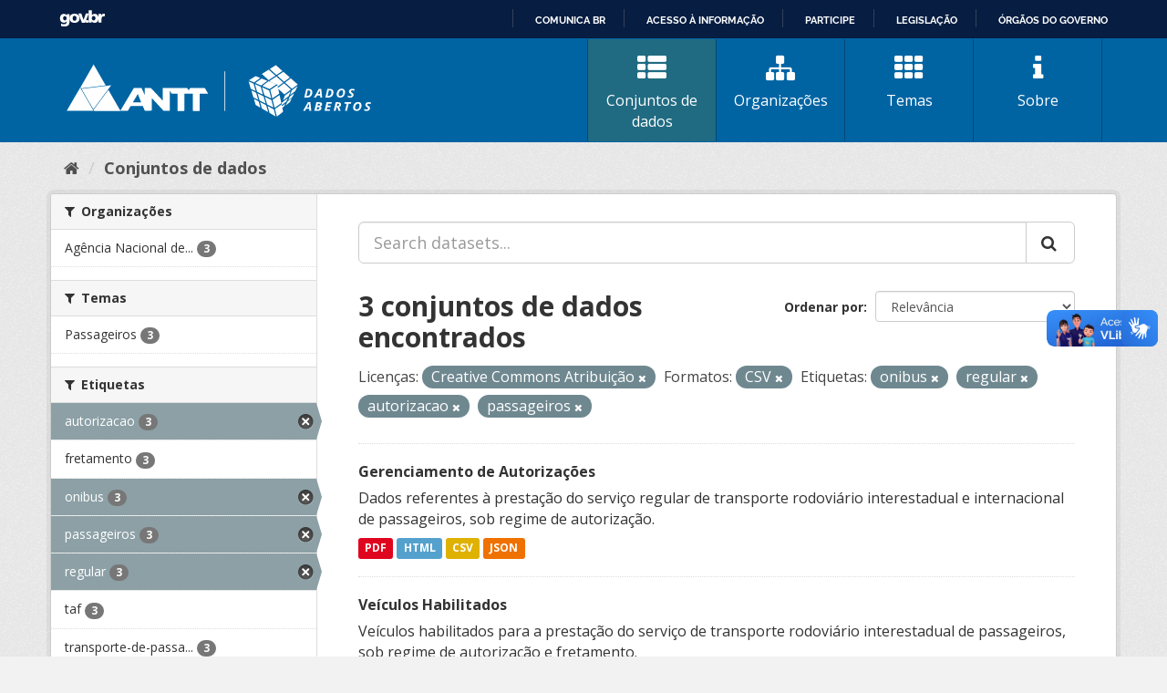

--- FILE ---
content_type: text/html; charset=utf-8
request_url: https://dados.antt.gov.br/fanstatic/vendor/:version:2019-07-31T12:35:57.51/:bundle:bootstrap/js/bootstrap.min.js;jed.min.js;moment-with-locales.js;select2/select2.min.js
body_size: 246
content:
<html><head><title>Request Rejected</title></head><body>The requested URL was rejected. Please consult with your administrator.<br><br>Your support ID is: 4431997515917808817<br><br><a href='javascript:history.back();'>[Go Back]</a></body></html>

--- FILE ---
content_type: text/html; charset=utf-8
request_url: https://dados.antt.gov.br/fanstatic/base/:version:2019-07-31T12:35:57.50/:bundle:plugins/jquery.inherit.min.js;plugins/jquery.proxy-all.min.js;plugins/jquery.url-helpers.min.js;plugins/jquery.date-helpers.min.js;plugins/jquery.slug.min.js;plugins/jquery.slug-preview.min.js;plugins/jquery.truncator.min.js;plugins/jquery.masonry.min.js;plugins/jquery.form-warning.min.js;plugins/jquery.images-loaded.min.js;sandbox.min.js;module.min.js;pubsub.min.js;client.min.js;notify.min.js;i18n.min.js;main.min.js;modules/select-switch.min.js;modules/slug-preview.min.js;modules/basic-form.min.js;modules/confirm-action.min.js;modules/api-info.min.js;modules/autocomplete.min.js;modules/custom-fields.min.js;modules/data-viewer.min.js;modules/table-selectable-rows.min.js;modules/resource-form.min.js;modules/resource-upload-field.min.js;modules/resource-reorder.min.js;modules/resource-view-reorder.min.js;modules/follow.min.js;modules/activity-stream.min.js;modules/dashboard.min.js;modules/resource-view-embed.min.js;view-filters.min.js;modules/resource-view-filters-form.min.js;modules/resource-view-filters.min.js;modules/table-toggle-more.min.js;modules/dataset-visibility.min.js;modules/media-grid.min.js;modules/image-upload.min.js;modules/followers-counter.min.js
body_size: 246
content:
<html><head><title>Request Rejected</title></head><body>The requested URL was rejected. Please consult with your administrator.<br><br>Your support ID is: 4431997515929018434<br><br><a href='javascript:history.back();'>[Go Back]</a></body></html>

--- FILE ---
content_type: text/css
request_url: https://dados.antt.gov.br/fanstatic/antt_theme/:version:2019-08-16T00:24:37.83/components/typography.css
body_size: 755
content:
html {font-size: 16px;}

body {
    background-color: #f2f2f2;
    font-family: 'Open Sans', sans-serif;
    font-size: 1rem;
    font-weight: 400;
    line-height: 1.45;
    color: #333;
}
  
p {font-size: 1rem;}

h1, h2, h3, h4, h5 {
    margin: 0;
    font-weight: 400;
    line-height: 1.15;
}

h1 {
    margin-top: 0;
    font-size: 3rem;
}

h2 {
    font-size: 1.875rem;
    font-weight: 700;
}

h3 {
    font-size: 1.5rem;
    font-weight: 700;
}

h4 {font-size: 1.25rem;}

h5 {
    font-size: 1rem;
    text-transform: uppercase;
    font-weight: 700;
}

small, .text_small {font-size: 0.8rem;}

a:hover, a:focus {
    text-decoration: none;
}

[role=main] {
    min-height: calc(100vh - 428px);
}